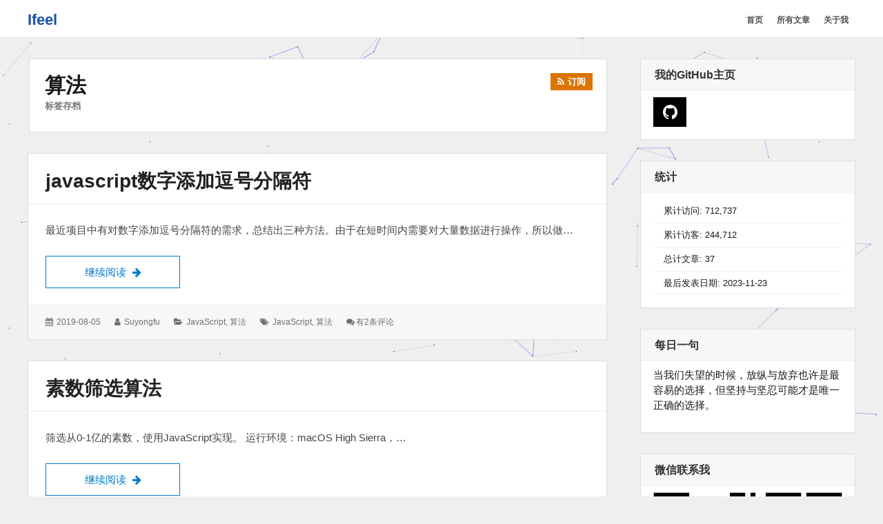

--- FILE ---
content_type: text/html; charset=UTF-8
request_url: https://www.ifeelgame.net/tag/%E7%AE%97%E6%B3%95/
body_size: 28804
content:
<!DOCTYPE html>
<html lang="zh-CN" class="no-js">

<head>
    <meta charset="UTF-8">
    <meta name="viewport" content="width=device-width, initial-scale=1">
    <link rel="profile" href="http://gmpg.org/xfn/11">
    <link rel="profile" href="http://microformats.org/profile/specs" />
    <link rel="profile" href="http://microformats.org/profile/hatom" />
        <script>(function(html){html.className = html.className.replace(/\bno-js\b/,'js')})(document.documentElement);</script>
<title>算法 &#8211; Ifeel</title>
<meta name='robots' content='max-image-preview:large' />
<link rel='dns-prefetch' href='//s.w.org' />
<link rel="alternate" type="application/rss+xml" title="Ifeel &raquo; Feed" href="https://www.ifeelgame.net/feed/" />
<link rel="alternate" type="application/rss+xml" title="Ifeel &raquo; 评论Feed" href="https://www.ifeelgame.net/comments/feed/" />
<link rel="alternate" type="application/rss+xml" title="Ifeel &raquo; 算法标签Feed" href="https://www.ifeelgame.net/tag/%e7%ae%97%e6%b3%95/feed/" />
		<script type="text/javascript">
			window._wpemojiSettings = {"baseUrl":"https:\/\/s.w.org\/images\/core\/emoji\/13.1.0\/72x72\/","ext":".png","svgUrl":"https:\/\/s.w.org\/images\/core\/emoji\/13.1.0\/svg\/","svgExt":".svg","source":{"concatemoji":"https:\/\/www.ifeelgame.net\/wordpress\/wp-includes\/js\/wp-emoji-release.min.js?ver=5.8.10"}};
			!function(e,a,t){var n,r,o,i=a.createElement("canvas"),p=i.getContext&&i.getContext("2d");function s(e,t){var a=String.fromCharCode;p.clearRect(0,0,i.width,i.height),p.fillText(a.apply(this,e),0,0);e=i.toDataURL();return p.clearRect(0,0,i.width,i.height),p.fillText(a.apply(this,t),0,0),e===i.toDataURL()}function c(e){var t=a.createElement("script");t.src=e,t.defer=t.type="text/javascript",a.getElementsByTagName("head")[0].appendChild(t)}for(o=Array("flag","emoji"),t.supports={everything:!0,everythingExceptFlag:!0},r=0;r<o.length;r++)t.supports[o[r]]=function(e){if(!p||!p.fillText)return!1;switch(p.textBaseline="top",p.font="600 32px Arial",e){case"flag":return s([127987,65039,8205,9895,65039],[127987,65039,8203,9895,65039])?!1:!s([55356,56826,55356,56819],[55356,56826,8203,55356,56819])&&!s([55356,57332,56128,56423,56128,56418,56128,56421,56128,56430,56128,56423,56128,56447],[55356,57332,8203,56128,56423,8203,56128,56418,8203,56128,56421,8203,56128,56430,8203,56128,56423,8203,56128,56447]);case"emoji":return!s([10084,65039,8205,55357,56613],[10084,65039,8203,55357,56613])}return!1}(o[r]),t.supports.everything=t.supports.everything&&t.supports[o[r]],"flag"!==o[r]&&(t.supports.everythingExceptFlag=t.supports.everythingExceptFlag&&t.supports[o[r]]);t.supports.everythingExceptFlag=t.supports.everythingExceptFlag&&!t.supports.flag,t.DOMReady=!1,t.readyCallback=function(){t.DOMReady=!0},t.supports.everything||(n=function(){t.readyCallback()},a.addEventListener?(a.addEventListener("DOMContentLoaded",n,!1),e.addEventListener("load",n,!1)):(e.attachEvent("onload",n),a.attachEvent("onreadystatechange",function(){"complete"===a.readyState&&t.readyCallback()})),(n=t.source||{}).concatemoji?c(n.concatemoji):n.wpemoji&&n.twemoji&&(c(n.twemoji),c(n.wpemoji)))}(window,document,window._wpemojiSettings);
		</script>
		<style type="text/css">
img.wp-smiley,
img.emoji {
	display: inline !important;
	border: none !important;
	box-shadow: none !important;
	height: 1em !important;
	width: 1em !important;
	margin: 0 .07em !important;
	vertical-align: -0.1em !important;
	background: none !important;
	padding: 0 !important;
}
</style>
	<link rel='stylesheet' id='wp-block-library-css'  href='https://www.ifeelgame.net/wordpress/wp-includes/css/dist/block-library/style.min.css?ver=5.8.10' type='text/css' media='all' />
<link rel='stylesheet' id='email-subscribers-css'  href='https://www.ifeelgame.net/wordpress/wp-content/plugins/email-subscribers/lite/public/css/email-subscribers-public.css?ver=5.7.9' type='text/css' media='all' />
<link rel='stylesheet' id='ppress-frontend-css'  href='https://www.ifeelgame.net/wordpress/wp-content/plugins/wp-user-avatar/assets/css/frontend.min.css?ver=4.14.3' type='text/css' media='all' />
<link rel='stylesheet' id='ppress-flatpickr-css'  href='https://www.ifeelgame.net/wordpress/wp-content/plugins/wp-user-avatar/assets/flatpickr/flatpickr.min.css?ver=4.14.3' type='text/css' media='all' />
<link rel='stylesheet' id='ppress-select2-css'  href='https://www.ifeelgame.net/wordpress/wp-content/plugins/wp-user-avatar/assets/select2/select2.min.css?ver=5.8.10' type='text/css' media='all' />
<link rel='stylesheet' id='font-awesome-css'  href='https://www.ifeelgame.net/wordpress/wp-content/themes/wordstar/assets/css/font-awesome.css' type='text/css' media='all' />
<link rel='stylesheet' id='wordstar-style-css'  href='https://www.ifeelgame.net/wordpress/wp-content/themes/wordstar/style.css' type='text/css' media='all' />
<link rel='stylesheet' id='wordstar-responsive-css'  href='https://www.ifeelgame.net/wordpress/wp-content/themes/wordstar/assets/css/responsive.css' type='text/css' media='all' />
<script type='text/javascript' src='https://www.ifeelgame.net/wordpress/wp-includes/js/jquery/jquery.min.js?ver=3.6.0' id='jquery-core-js'></script>
<script type='text/javascript' src='https://www.ifeelgame.net/wordpress/wp-includes/js/jquery/jquery-migrate.min.js?ver=3.3.2' id='jquery-migrate-js'></script>
<script type='text/javascript' src='https://www.ifeelgame.net/wordpress/wp-content/plugins/wp-user-avatar/assets/flatpickr/flatpickr.min.js?ver=4.14.3' id='ppress-flatpickr-js'></script>
<script type='text/javascript' src='https://www.ifeelgame.net/wordpress/wp-content/plugins/wp-user-avatar/assets/select2/select2.min.js?ver=4.14.3' id='ppress-select2-js'></script>
<script type='text/javascript' id='wp-statistics-tracker-js-extra'>
/* <![CDATA[ */
var WP_Statistics_Tracker_Object = {"hitRequestUrl":"https:\/\/www.ifeelgame.net\/wp-json\/wp-statistics\/v2\/hit?wp_statistics_hit_rest=yes&track_all=1&current_page_type=post_tag&current_page_id=151&search_query&page_uri=L3RhZy8lRTclQUUlOTclRTYlQjMlOTUv","keepOnlineRequestUrl":"https:\/\/www.ifeelgame.net\/wp-json\/wp-statistics\/v2\/online?wp_statistics_hit_rest=yes&track_all=1&current_page_type=post_tag&current_page_id=151&search_query&page_uri=L3RhZy8lRTclQUUlOTclRTYlQjMlOTUv","option":{"dntEnabled":false,"cacheCompatibility":""}};
/* ]]> */
</script>
<script type='text/javascript' src='https://www.ifeelgame.net/wordpress/wp-content/plugins/wp-statistics/assets/js/tracker.js?ver=5.8.10' id='wp-statistics-tracker-js'></script>
<!--[if lt IE 9]>
<script type='text/javascript' src='https://www.ifeelgame.net/wordpress/wp-content/themes/wordstar/assets/js/html5.js' id='html5shiv-js'></script>
<![endif]-->
<link rel="https://api.w.org/" href="https://www.ifeelgame.net/wp-json/" /><link rel="alternate" type="application/json" href="https://www.ifeelgame.net/wp-json/wp/v2/tags/151" /><link rel="EditURI" type="application/rsd+xml" title="RSD" href="https://www.ifeelgame.net/wordpress/xmlrpc.php?rsd" />
<link rel="wlwmanifest" type="application/wlwmanifest+xml" href="https://www.ifeelgame.net/wordpress/wp-includes/wlwmanifest.xml" /> 
<meta name="generator" content="WordPress 5.8.10" />
<!-- Analytics by WP Statistics v14.3.5 - https://wp-statistics.com/ -->
<link rel="preload" as="style" href="https://www.ifeelgame.net/wordpress/wp-content/plugins/code-prettify/prettify/prettify.css" /><link rel="icon" href="https://www.ifeelgame.net/wordpress/wp-content/uploads/2018/11/cropped-IMG_0667-1-32x32.jpg" sizes="32x32" />
<link rel="icon" href="https://www.ifeelgame.net/wordpress/wp-content/uploads/2018/11/cropped-IMG_0667-1-192x192.jpg" sizes="192x192" />
<link rel="apple-touch-icon" href="https://www.ifeelgame.net/wordpress/wp-content/uploads/2018/11/cropped-IMG_0667-1-180x180.jpg" />
<meta name="msapplication-TileImage" content="https://www.ifeelgame.net/wordpress/wp-content/uploads/2018/11/cropped-IMG_0667-1-270x270.jpg" />
    <style>
     #masthead .site-branding,#masthead .site-branding a {
color: #1b52a7 !important;
    }

        </style>
</head>

<body id="site-body" class="archive tag tag-151 multi-column single-author hfeed h-feed feed"     itemscope="" itemtype="http://schema.org/Blog http://schema.org/WebPage">
    <div id="page" class="site">
        <a class="skip-link screen-reader-text" href="#content">
            跳转到内容        </a>
        <header id="masthead" class="site-header" role="banner">
            <div class="site-header-main">
                <div class="wrapper">
                     <div class="site-branding"><p id="site-title" class="site-title p-name" itemprop="name"><a href="https://www.ifeelgame.net/" rel="home" itemprop="url" class="u-url url">Ifeel</a></p><p  id="site-description" class="site-description p-summary e-content says" itemprop="description">Do It Right Now!</p></div>                    
                    <div id="site-header-menu" class="site-header-menu">
                        <button id="menu-toggle" class="menu-toggle"><i class="fa fa-bars"></i><span>
                                菜单                            </span></button>
                        <nav id="site-navigation" class="main-navigation" role="navigation" aria-label="主菜单">
                            <ul id="primary-menu" class="primary-menu"><li id="menu-item-176" class="menu-item menu-item-type-custom menu-item-object-custom menu-item-home menu-item-176"><a href="https://www.ifeelgame.net/"><span>首页</span></a></li>
<li id="menu-item-298" class="menu-item menu-item-type-post_type menu-item-object-page menu-item-298"><a href="https://www.ifeelgame.net/%e7%9b%ae%e5%bd%95/"><span>所有文章</span></a></li>
<li id="menu-item-177" class="menu-item menu-item-type-post_type menu-item-object-page menu-item-177"><a href="https://www.ifeelgame.net/about/"><span>关于我</span></a></li>
</ul>                            <div class="clear"></div>
                        </nav>
                    </div>
                    <div class="clear"></div>
                </div>
            </div>
            <div class="clear"></div>
        </header>
        <div id="content" class="site-content wrapper"><main id="main" class="site-main content-area archives" role="main">
        <header class="page-header">
        <h1 class="page-title"><strong>算法</strong><span>标签存档</span><a href="https://www.ifeelgame.net/tag/%e7%ae%97%e6%b3%95/feed/" title="订阅" class="subscribe" rel="noopener noreferrer" target="_blank"><i class="fa fa-rss"></i><srong class="">订阅</srong></a>   </h1>    </header>
    <article id="post-406" class=" post-content post-406 post type-post status-publish format-standard hentry category-javascript category-148 tag-javascript tag-151 h-entry h-as-article"     itemprop="blogPost" itemscope="" itemtype="http://schema.org/BlogPosting">
        <header class="entry-header" itemprop="mainEntityOfPage">
        <h2 class="entry-title p-name" itemprop="name headline"><a href="https://www.ifeelgame.net/%e7%ae%97%e6%b3%95/javascript%e6%95%b0%e5%ad%97%e6%b7%bb%e5%8a%a0%e9%80%97%e5%8f%b7%e5%88%86%e9%9a%94%e7%ac%a6/" rel="bookmark" class="u-url url" itemprop="url">javascript数字添加逗号分隔符</a></h2>    </header>
        <div class="entry-summary  p-summary" itemprop="description">
        <p>最近项目中有对数字添加逗号分隔符的需求，总结出三种方法。由于在短时间内需要对大量数据进行操作，所以做&hellip; <a href="https://www.ifeelgame.net/%e7%ae%97%e6%b3%95/javascript%e6%95%b0%e5%ad%97%e6%b7%bb%e5%8a%a0%e9%80%97%e5%8f%b7%e5%88%86%e9%9a%94%e7%ac%a6/" class="more-link read-more" rel="bookmark">继续阅读 <span class="screen-reader-text">javascript数字添加逗号分隔符</span><i class="fa fa-arrow-right"></i></a></p>
    </div>
        <div class="entry-meta">
        <ul><li class="posted-on">
				<i class="fa fa-calendar"></i>
				<span class="screen-reader-text">发表于：</span>
				<a href="https://www.ifeelgame.net/%e7%ae%97%e6%b3%95/javascript%e6%95%b0%e5%ad%97%e6%b7%bb%e5%8a%a0%e9%80%97%e5%8f%b7%e5%88%86%e9%9a%94%e7%ac%a6/" rel="bookmark">
					<time class="entry-date published dt-published" itemprop="datePublished" datetime="2019-08-05T16:56:59+08:00">2019-08-05</time>
					<time class="entry-date updated dt-updated screen-reader-text" itemprop="dateModified" datetime="2020-09-16T10:46:53+08:00">2020-09-16</time>
				</a>
			</li><li class="byline author p-author vcard hcard h-card" itemprop="author " itemscope itemtype="http://schema.org/Person">
				<i class="fa fa-user"></i>
				<span class="screen-reader-text">作者：</span>
				<span class="screen-reader-text"><img data-del="avatar" src='https://www.ifeelgame.net/wordpress/wp-content/uploads/2018/11/IMG_0667-150x150.jpg' class='avatar pp-user-avatar avatar-40 photo u-photo' height='40' width='40'/></span>
				<a class="url u-url" href="https://www.ifeelgame.net/author/root/" rel="author" itemprop="url" ><span  class=" fn p-name" itemprop="name">suyongfu</span></a>
			</li><li class="cat-links">
				<i class="fa fa-folder-open"></i>
				<span class="screen-reader-text">分类：</span>
				<a href="https://www.ifeelgame.net/category/javascript/" rel="category tag">JavaScript</a>, <a href="https://www.ifeelgame.net/category/%e7%ae%97%e6%b3%95/" rel="category tag">算法</a>
			</li><li class="tag-links">
				<i class="fa fa-tags"></i>
				<span class="screen-reader-text">标签：</span>
				<a href="https://www.ifeelgame.net/tag/javascript/" rel="tag">JavaScript</a>, <a href="https://www.ifeelgame.net/tag/%e7%ae%97%e6%b3%95/" rel="tag">算法</a>
			</li><li class="comment">
				<i class="fa fa-comments"></i><a href="https://www.ifeelgame.net/%e7%ae%97%e6%b3%95/javascript%e6%95%b0%e5%ad%97%e6%b7%bb%e5%8a%a0%e9%80%97%e5%8f%b7%e5%88%86%e9%9a%94%e7%ac%a6/#comments"><span class="screen-reader-text">javascript数字添加逗号分隔符</span>有2条评论</a></li><div class="clear"></div></ul>    </div>
</article><article id="post-231" class=" post-content post-231 post type-post status-publish format-standard hentry category-javascript category-148 tag-151 tag-150 h-entry h-as-article"     itemprop="blogPost" itemscope="" itemtype="http://schema.org/BlogPosting">
        <header class="entry-header" itemprop="mainEntityOfPage">
        <h2 class="entry-title p-name" itemprop="name headline"><a href="https://www.ifeelgame.net/%e7%ae%97%e6%b3%95/%e7%b4%a0%e6%95%b0%e7%ad%9b%e9%80%89%e7%ae%97%e6%b3%95/" rel="bookmark" class="u-url url" itemprop="url">素数筛选算法</a></h2>    </header>
        <div class="entry-summary  p-summary" itemprop="description">
        <p>筛选从0-1亿的素数，使用JavaScript实现。 运行环境：macOS High Sierra，&hellip; <a href="https://www.ifeelgame.net/%e7%ae%97%e6%b3%95/%e7%b4%a0%e6%95%b0%e7%ad%9b%e9%80%89%e7%ae%97%e6%b3%95/" class="more-link read-more" rel="bookmark">继续阅读 <span class="screen-reader-text">素数筛选算法</span><i class="fa fa-arrow-right"></i></a></p>
    </div>
        <div class="entry-meta">
        <ul><li class="posted-on">
				<i class="fa fa-calendar"></i>
				<span class="screen-reader-text">发表于：</span>
				<a href="https://www.ifeelgame.net/%e7%ae%97%e6%b3%95/%e7%b4%a0%e6%95%b0%e7%ad%9b%e9%80%89%e7%ae%97%e6%b3%95/" rel="bookmark">
					<time class="entry-date published dt-published" itemprop="datePublished" datetime="2018-12-14T12:36:40+08:00">2018-12-14</time>
					<time class="entry-date updated dt-updated screen-reader-text" itemprop="dateModified" datetime="2018-12-14T12:40:27+08:00">2018-12-14</time>
				</a>
			</li><li class="byline author p-author vcard hcard h-card" itemprop="author " itemscope itemtype="http://schema.org/Person">
				<i class="fa fa-user"></i>
				<span class="screen-reader-text">作者：</span>
				<span class="screen-reader-text"><img data-del="avatar" src='https://www.ifeelgame.net/wordpress/wp-content/uploads/2018/11/IMG_0667-150x150.jpg' class='avatar pp-user-avatar avatar-40 photo u-photo' height='40' width='40'/></span>
				<a class="url u-url" href="https://www.ifeelgame.net/author/root/" rel="author" itemprop="url" ><span  class=" fn p-name" itemprop="name">suyongfu</span></a>
			</li><li class="cat-links">
				<i class="fa fa-folder-open"></i>
				<span class="screen-reader-text">分类：</span>
				<a href="https://www.ifeelgame.net/category/javascript/" rel="category tag">JavaScript</a>, <a href="https://www.ifeelgame.net/category/%e7%ae%97%e6%b3%95/" rel="category tag">算法</a>
			</li><li class="tag-links">
				<i class="fa fa-tags"></i>
				<span class="screen-reader-text">标签：</span>
				<a href="https://www.ifeelgame.net/tag/%e7%ae%97%e6%b3%95/" rel="tag">算法</a>, <a href="https://www.ifeelgame.net/tag/%e7%b4%a0%e6%95%b0/" rel="tag">素数</a>
			</li><li class="comment">
				<i class="fa fa-comments"></i><a href="https://www.ifeelgame.net/%e7%ae%97%e6%b3%95/%e7%b4%a0%e6%95%b0%e7%ad%9b%e9%80%89%e7%ae%97%e6%b3%95/#respond">发表评论<span class="screen-reader-text">:&nbsp;素数筛选算法</span></a></li><div class="clear"></div></ul>    </div>
</article>    <div class="clear"></div>
</main>
<aside id="secondary" class="sidebar widget-area" role="complementary">
  <section id="media_image-3" class="widget widget_media_image social-navigation"><h4 class="widget-title">我的GitHub主页</h4><a href="https://github.com/AiFuYou"><img width="300" height="300" src="https://www.ifeelgame.net/wordpress/wp-content/uploads/2018/11/cropped-IMG_0667-1-300x300.jpg" class="image wp-image-190  attachment-medium size-medium" alt="" loading="lazy" style="max-width: 100%; height: auto;" srcset="https://www.ifeelgame.net/wordpress/wp-content/uploads/2018/11/cropped-IMG_0667-1-300x300.jpg 300w, https://www.ifeelgame.net/wordpress/wp-content/uploads/2018/11/cropped-IMG_0667-1-150x150.jpg 150w, https://www.ifeelgame.net/wordpress/wp-content/uploads/2018/11/cropped-IMG_0667-1-270x270.jpg 270w, https://www.ifeelgame.net/wordpress/wp-content/uploads/2018/11/cropped-IMG_0667-1-192x192.jpg 192w, https://www.ifeelgame.net/wordpress/wp-content/uploads/2018/11/cropped-IMG_0667-1-180x180.jpg 180w, https://www.ifeelgame.net/wordpress/wp-content/uploads/2018/11/cropped-IMG_0667-1-32x32.jpg 32w, https://www.ifeelgame.net/wordpress/wp-content/uploads/2018/11/cropped-IMG_0667-1.jpg 512w" sizes="(max-width: 300px) 100vw, 300px" /></a><div class="clear"></div></section><section id="wp_statistics_widget-3" class="widget widget_wp_statistics_widget"><h4 class="widget-title">统计</h4><ul><li><label>累计访问:&nbsp;</label>712,737</li><li><label>累计访客:&nbsp;</label>244,712</li><li><label>总计文章:&nbsp;</label>37</li><li><label>最后发表日期:&nbsp;</label>2023-11-23</li></ul><div class="clear"></div></section><section id="custom_html-8" class="widget_text widget widget_custom_html"><h4 class="widget-title">每日一句</h4><div class="textwidget custom-html-widget"><p id="sentence"></p>
<script>
	let sentenceArr = [
		'每一个你不满意的现在，都有一个你没有努力的曾经。',
		'每当你想批评别人的时候，要记住，这世上并不是所有人都有你拥有的那些优势。',
		'人是不能太闲的，闲久了，稍微努力一下就以为在拼命。',
		'人生需要耐心和等待。在等待中煎熬，在等待中获取所求，在等待中成就。',
		'不要埋怨已经发生的事情，要么改变它，要么安静的接受它。',
		'难过就是，虽然很难但总会过去。',
		'别想一下造出大海，必须先由小河川开始。',
		'不要太兴奋，也不要太忧伤，这世界，没你想象的好，也没有如你想的那样糟糕。',
		'没有人会记得死的东西，所以要活下去，咬牙切齿的活下去！',
		'你知道的越多，你不知道的越多。',
		'每天问自己两个问题：这样的日子还要多久？这样的日子又剩下多久？',
		'不尝试是最大的冒险。杀死过去的自己，是活下来的唯一办法。',
		'无论你从什么时候开始，重要的是开始后就不要停止。无论你从什么时候结束，重要的是结束后就不要悔恨。',
		'Stay hungry，stay foolish.',
		'迷茫的时候就去学习，不要打游戏。',
		'没有人会一直赢，但有人会为了赢而一直努力。',
		'道阻且长，行则将至；行而不辍，未来可期。前方的路会有曲折，但也充满希望。',
		'机会从来垂青的都是有准备的人。今天你读不进去的书，总有人读进去；今天你没学到的知识，总有人能学到。差距的积累都源于日常的点滴，最终的结果终究不会负你每天的努力。',
		'不要放松对代码的要求，不要放松对结果的要求。',
		'人生没有永远，来日，并不方长，且行且珍惜。',
		'任何人，无论你昨天多风光，无论你今天多失意，明天起身的时候，你一定要做回一个人，生活下去，明天总比昨天好，这就是人生。',
		'你为什么玩游戏？因为热爱。它是机制，是技巧，是在冒险中的自我挑战；它是故事，是情感，是我体验的另一种人生；它是文化，是知识，是无数可能的平行世界。它是表达里的媒介，它是有限里的无限。游戏是艺术，我们是玩家。（TESTV）',
		'贫穷和破产的区别是，破产是暂时的，而贫穷是永久的。',
		'教东西一定要用说或讲吗？那是学校教我们的法子，生活可不是这样教我们的，生活是最好的老师。大多数时候，生活不会和你说什么，它只是推着你转，每一次推，它都像是在说：“喂，醒一醒，我要让你学点东西。”',
		'并非困难使我们放弃，而是因为我们放弃，才显得如此困难。',
		'当我们失望的时候，放纵与放弃也许是最容易的选择，但坚持与坚忍可能才是唯一正确的选择。',
		'一个人若是步入中年之际还能发现自己在某事上感到快乐，那一定要珍惜，并尽可能凭借“乐在其中”这四个字的力量磨练技能积累知识，成就更深厚的自己，毕竟，随着岁月流逝，这种冲动将出现的越来越少，不经意间可能就是人生的最后一次。',
		'人力终有时而穷，身处逆境，也应当屈身守分，以待天时。',
		'Get busy living or get busy dying.',
		'改变命运的不是某一分钟，而是每一分钟。',
		'每一个想要学习的念头，都有可能是未来的你在向你求救。',
		'就算失败，我也想知道，自己倒在距离终点多远的地方。',
		'人生短暂，我不想去追求自己看不见的，我只想抓住我能看的见的。',
		'做正确的事比长时间做事更重要。',
		'事以密成、语以泄败。',
		'种一棵树最好的时间是十年前，其次是现在。',
		'所有没被表达出来的情绪，永远都不会消失，有朝一日它会以更丑陋的方式爆发出来。',
		'NOTHING CHANGES IF NOTHING CHANGES !'
	];
		let num = Math.floor(new Date().getTime() / 1000 / 3600 / 24);
	document.getElementById('sentence').innerHTML = sentenceArr[num % sentenceArr.length];
</script></div><div class="clear"></div></section><section id="custom_html-5" class="widget_text widget widget_custom_html"><h4 class="widget-title">微信联系我</h4><div class="textwidget custom-html-widget"><img
src="https://www.ifeelgame.net/wordpress/wp-content/uploads/2018/12/联系方式.jpeg" width="300" height="300"></div><div class="clear"></div></section><section id="categories-2" class="widget widget_categories"><h4 class="widget-title">目录</h4>
			<ul>
					<li class="cat-item cat-item-162"><a href="https://www.ifeelgame.net/category/android/">Android</a> (2)
</li>
	<li class="cat-item cat-item-161"><a href="https://www.ifeelgame.net/category/c/">C#</a> (8)
</li>
	<li class="cat-item cat-item-131"><a href="https://www.ifeelgame.net/category/centos7/">CentOS7</a> (1)
</li>
	<li class="cat-item cat-item-2"><a href="https://www.ifeelgame.net/category/cocoscreator/">CocosCreator</a> (9)
</li>
	<li class="cat-item cat-item-163"><a href="https://www.ifeelgame.net/category/ios/">iOS</a> (2)
</li>
	<li class="cat-item cat-item-149"><a href="https://www.ifeelgame.net/category/javascript/">JavaScript</a> (3)
</li>
	<li class="cat-item cat-item-165"><a href="https://www.ifeelgame.net/category/lua/">Lua</a> (1)
</li>
	<li class="cat-item cat-item-154"><a href="https://www.ifeelgame.net/category/shader/">Shader</a> (2)
</li>
	<li class="cat-item cat-item-3"><a href="https://www.ifeelgame.net/category/tools/">Tools</a> (11)
</li>
	<li class="cat-item cat-item-158"><a href="https://www.ifeelgame.net/category/unity/">Unity</a> (14)
</li>
	<li class="cat-item cat-item-148"><a href="https://www.ifeelgame.net/category/%e7%ae%97%e6%b3%95/">算法</a> (2)
</li>
			</ul>

			<div class="clear"></div></section><section id="custom_html-6" class="widget_text widget widget_custom_html"><div class="textwidget custom-html-widget"><script async src="https://pagead2.googlesyndication.com/pagead/js/adsbygoogle.js"></script>
<!-- 侧边栏 -->
<ins class="adsbygoogle"
     style="display:block"
     data-ad-client="ca-pub-9530664009956752"
     data-ad-slot="5193084371"
     data-ad-format="auto"
     data-full-width-responsive="true"></ins>
<script>
     (adsbygoogle = window.adsbygoogle || []).push({});
</script></div><div class="clear"></div></section></aside>
<div class="clear"></div>
</div>
<footer id="colophon" class="site-footer" role="contentinfo">
    <div id="site-publisher" itemprop="publisher" itemscope itemtype="https://schema.org/Organization">
        <meta itemprop="name" content="Ifeel" />
        <meta itemprop="url" content="https://www.ifeelgame.net/" />
            </div>
    <div class="site-info wrapper">
                <p id="site-generator" class="site-info centertext footer-copy">
            <a href="https://www.ifeelgame.net/" rel="home">&copy;
                2026&nbsp;
                Ifeel.</a>
<!--             <a href="https://wordpress.org/" rel="generator">
                由 WordPress 强力驱动.</a>
            <a href="https://linesh.com/projects/wordstar/" rel="generator">
                WordStar</a>,
            <a href="https://linesh.com/" rel="generator">
                主题由Linesh Jose提供</a> -->
        </p>
    </div>
</footer>
</div>
<script type='text/javascript' color='0,0,255' zIndex='-1' opacity='1' count='120' src='//cdn.bootcss.com/canvas-nest.js/1.0.0/canvas-nest.min.js'></script><script type='text/javascript' id='code-prettify-js-before'>
var codePrettifyLoaderBaseUrl = "https:\/\/www.ifeelgame.net\/wordpress\/wp-content\/plugins\/code-prettify\/prettify";
</script>
<script type='text/javascript' src='https://www.ifeelgame.net/wordpress/wp-content/plugins/code-prettify/prettify/run_prettify.js?ver=1.4.0' id='code-prettify-js'></script>
<script type='text/javascript' id='email-subscribers-js-extra'>
/* <![CDATA[ */
var es_data = {"messages":{"es_empty_email_notice":"Please enter email address","es_rate_limit_notice":"You need to wait for some time before subscribing again","es_single_optin_success_message":"Successfully Subscribed.","es_email_exists_notice":"Email Address already exists!","es_unexpected_error_notice":"Oops.. Unexpected error occurred.","es_invalid_email_notice":"Invalid email address","es_try_later_notice":"Please try after some time"},"es_ajax_url":"https:\/\/www.ifeelgame.net\/wordpress\/wp-admin\/admin-ajax.php"};
/* ]]> */
</script>
<script type='text/javascript' src='https://www.ifeelgame.net/wordpress/wp-content/plugins/email-subscribers/lite/public/js/email-subscribers-public.js?ver=5.7.9' id='email-subscribers-js'></script>
<script type='text/javascript' id='ppress-frontend-script-js-extra'>
/* <![CDATA[ */
var pp_ajax_form = {"ajaxurl":"https:\/\/www.ifeelgame.net\/wordpress\/wp-admin\/admin-ajax.php","confirm_delete":"Are you sure?","deleting_text":"Deleting...","deleting_error":"An error occurred. Please try again.","nonce":"45665775b8","disable_ajax_form":"false","is_checkout":"0","is_checkout_tax_enabled":"0"};
/* ]]> */
</script>
<script type='text/javascript' src='https://www.ifeelgame.net/wordpress/wp-content/plugins/wp-user-avatar/assets/js/frontend.min.js?ver=4.14.3' id='ppress-frontend-script-js'></script>
<script type='text/javascript' src='https://www.ifeelgame.net/wordpress/wp-content/themes/wordstar/assets/js/main.js' id='wordstar-script-js'></script>
<script type='text/javascript' src='https://www.ifeelgame.net/wordpress/wp-includes/js/wp-embed.min.js?ver=5.8.10' id='wp-embed-js'></script>
</body>

</html>

--- FILE ---
content_type: text/html; charset=utf-8
request_url: https://www.google.com/recaptcha/api2/aframe
body_size: 268
content:
<!DOCTYPE HTML><html><head><meta http-equiv="content-type" content="text/html; charset=UTF-8"></head><body><script nonce="WCdFvUoUjHAudJM3xM5bHw">/** Anti-fraud and anti-abuse applications only. See google.com/recaptcha */ try{var clients={'sodar':'https://pagead2.googlesyndication.com/pagead/sodar?'};window.addEventListener("message",function(a){try{if(a.source===window.parent){var b=JSON.parse(a.data);var c=clients[b['id']];if(c){var d=document.createElement('img');d.src=c+b['params']+'&rc='+(localStorage.getItem("rc::a")?sessionStorage.getItem("rc::b"):"");window.document.body.appendChild(d);sessionStorage.setItem("rc::e",parseInt(sessionStorage.getItem("rc::e")||0)+1);localStorage.setItem("rc::h",'1768596503429');}}}catch(b){}});window.parent.postMessage("_grecaptcha_ready", "*");}catch(b){}</script></body></html>